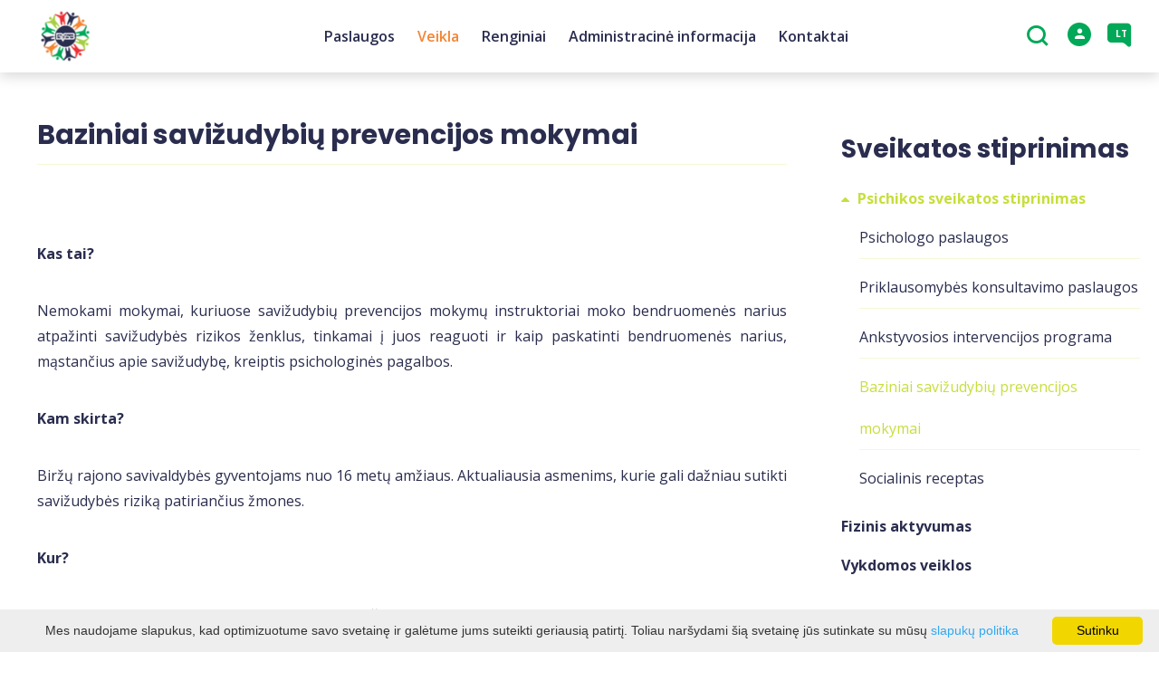

--- FILE ---
content_type: text/html; charset=UTF-8
request_url: https://www.birzuvsb.lt/baziniai-savizudybiu-prevencijos-mokymai/
body_size: 12596
content:
<!DOCTYPE HTML >
<html lang="lt">
<head>
    <meta http-equiv="content-type" content="text/html; charset=UTF-8"/>
    <meta name="viewport" content="width=device-width, initial-scale=1.0, user-scalable=0"/>
    <title>Baziniai savižudybių prevencijos mokymai</title>
    <meta property="og:title" content="Baziniai savižudybių prevencijos mokymai"/>
            <meta property="og:description" content="Kas tai?

Nemokami mokymai, kuriuose savižudybių prevencijos mokymų instruktoriai moko bendruomenės narius atpažinti savižudybės rizikos..."/>
        <meta name="description" content="Kas tai?

Nemokami mokymai, kuriuose savižudybių prevencijos mokymų instruktoriai moko bendruomenės narius atpažinti savižudybės rizikos..." />            <meta property="fb:app_id" content=""/>
        <meta property="og:type" content="article"/>
        <meta property="og:description" content="Kas tai?

Nemokami mokymai, kuriuose savižudybių prevencijos mokymų instruktoriai moko bendruomenės narius atpažinti savižudybės rizikos..."/>
        <meta property="og:url" content="https://www.birzuvsb.lt/baziniai-savizudybiu-prevencijos-mokymai/"/>
        
            <link rel="shortcut icon" type="image/png"
              href="https://www.birzuvsb.lt/data/settings/favicon/icon.png"/>
        <link rel="stylesheet" href="https://stackpath.bootstrapcdn.com/bootstrap/4.1.3/css/bootstrap.min.css"
          integrity="sha384-MCw98/SFnGE8fJT3GXwEOngsV7Zt27NXFoaoApmYm81iuXoPkFOJwJ8ERdknLPMO"
          crossorigin="anonymous">
            <link rel="stylesheet"
              href="https://www.birzuvsb.lt/templates/bebras/birzu/css/style.css?v=1769172543">
    
    <link rel="stylesheet" href="https://www.birzuvsb.lt/templates/css/msg.css">
<script src="https://www.birzuvsb.lt/templates/js/msg.js"></script>

    
            <script>
        var cookie_text = 'Mes naudojame slapukus, kad optimizuotume savo svetainę ir galėtume jums suteikti geriausią patirtį. Toliau naršydami šią svetainę jūs sutinkate su mūsų';
        var cookie_link_text = 'slapukų politika';
        var cookie_link = 'https://www.birzuvsb.lt/privatumas/';
        var cookie_close_text = 'Sutinku';
    </script>
    <script type="text/javascript" id="cookieinfo"
            src="https://www.birzuvsb.lt/templates/js/cookieinfo.js?v=1769172543">
    </script>

    
    <link rel="canonical" href="https://www.birzuvsb.lt/baziniai-savizudybiu-prevencijos-mokymai/"/>
    <link rel="alternate" href="https://www.birzuvsb.lt/baziniai-savizudybiu-prevencijos-mokymai/" hreflang="lt-lt"/>

    <script type="application/ld+json">
	    {
    "@context": "http://schema.org",
    "@type": "WebContent",
    "name": "Baziniai savižudybių prevencijos mokymai"
}
    </script>

<script type="application/ld+json">{"@context":"http://schema.org","@type":"BreadcrumbList","itemListElement":[{"@type":"ListItem","position":1,"name":"Veikla","item":"https://www.birzuvsb.lt/veikla/"},{"@type":"ListItem","position":2,"name":"Sveikatos stiprinimas","item":"https://www.birzuvsb.lt/sveikatos-stiprinimas-1/"},{"@type":"ListItem","position":3,"name":"Psichikos sveikatos stiprinimas","item":"https://www.birzuvsb.lt/psichologo-paslaugos/"},{"@type":"ListItem","position":4,"name":"Baziniai savi\u017eudybi\u0173 prevencijos mokymai","item":"https://www.birzuvsb.lt/baziniai-savizudybiu-prevencijos-mokymai/"}]}</script>
    <script type="text/javascript" src="https://www.birzuvsb.lt/templates/bebras/js/jquery-2.1.3.min.js"></script>
<script type="text/javascript" src="https://www.birzuvsb.lt/templates/bebras/js/jquery.mmenu.all.js" ></script>
<script src="https://www.birzuvsb.lt/templates/js/jquery/jquery.sumoselect.min.js"></script>
<script type="text/javascript" src="https://www.birzuvsb.lt/templates/bebras/js/lazysizes.min.js"></script>
<script type="text/javascript" src="https://www.birzuvsb.lt/templates/bebras/js/bootstrap.min.js"></script>
<script type="text/javascript" src="https://www.birzuvsb.lt/templates/bebras/js/jquery.sticky-kit.min.js"></script>
<script type="text/javascript" src="https://www.birzuvsb.lt/templates/bebras/js/swiper/swiper-bundle.min.js" ></script>
<script type="text/javascript" src="https://www.birzuvsb.lt/templates/bebras/js/jquery.magnific-popup.min.js"></script>
<script type="text/javascript" src="https://www.birzuvsb.lt/templates/bebras/js/collapse.js"></script>
<script src="https://www.birzuvsb.lt/templates/js/request.js"></script>
<script type="text/javascript" src="https://www.birzuvsb.lt/templates/js/loading.js"></script>
<script src="https://www.birzuvsb.lt/templates/bebras/js/user.js?v=1.1"></script>
<script src="https://www.birzuvsb.lt/templates/js/jquery/jquery-ui.min.js"></script>
<script type="text/javascript" src="https://www.birzuvsb.lt/templates/bebras/js/perfect-scrollbar.min.js"></script>


    <script type="text/javascript" src="https://www.birzuvsb.lt/templates/bebras/js/nouislider.min.js"></script>
        <script type="text/javascript" src="https://www.birzuvsb.lt/templates/bebras/js/popper.min.js"></script>
    <script type="text/javascript" src="https://cdnjs.cloudflare.com/ajax/libs/ekko-lightbox/5.3.0/ekko-lightbox.min.js"></script>
    <script type="text/javascript" src="https://www.birzuvsb.lt/templates/bebras/js/jquery.justifiedGallery.min.js"></script>
    <script type="text/javascript" src="https://www.birzuvsb.lt/templates/bebras/js/jquery.scrollLock.js"></script>
    <script src="https://www.birzuvsb.lt/templates/js/likedislike.js"></script>
    <script src="https://www.birzuvsb.lt/templates/js/List/List.js?v=1769172543"></script>
    <script src="https://www.birzuvsb.lt/templates/js/fullscreen.js"></script>
    <script src="https://www.birzuvsb.lt/templates/js/multiple_trips.js"></script>
    <script src="https://www.birzuvsb.lt/templates/fancybox-3.5.7/jquery.fancybox.min.js"></script>
    <script src="https://www.birzuvsb.lt/templates/swipebox/js/jquery.swipebox.js"></script>


<link href="https://www.birzuvsb.lt/templates/js/video-js/video-js.min.css" rel="stylesheet">
<script src="https://www.birzuvsb.lt/templates/js/video-js/video.min.js"></script>

</head>
<body class=" initial-load">
<!-- Google tag (gtag.js) -->
<script async src="https://www.googletagmanager.com/gtag/js?id=G-N176CYR63H"></script>
<script>
  window.dataLayer = window.dataLayer || [];
  function gtag(){dataLayer.push(arguments);}
  gtag('js', new Date());

  gtag('config', 'G-N176CYR63H');
</script>

<header class="header ">
    <div class="container">
        <a class="top-nav-mobile-toggle" href="#mobile-menu"><span class="bebras-icon-Menu"></span><span class="sr-only">Biržų VSB</span></a>
        <div class="logo clearfix">
            <a class="navbar-link" href="https://www.birzuvsb.lt/">
                                    <img src="https://www.birzuvsb.lt/data/settings/logo/birzuvsblogobaltas.png"
                                                            alt="Biržų VSB"
                                                />
                            </a>
        </div>
            <div class="mobile-menu" id="mobile-menu">
        <ul class="left-menu">
                                                <li>
                                                                                                            <span class=" ">Paslaugos</span>
                                                                                <ul>
                    <li>
                                                                                                                        <a href="https://www.birzuvsb.lt/paslaugos-1/" class="">
                                    Paslaugos
                                </a>
                                                                                </li>
        
                                <li>

                                    <a href="https://www.birzuvsb.lt/paslaugos-1/"                                        >
                        Privalomieji sveikatos mokymai
                    </a>
                                
            </li>
                                            <li>

                                    <a href="https://www.birzuvsb.lt/prevencines-programos/"                                        >
                        Nemokamos prevencinės programos
                    </a>
                                
            </li>
                        </ul>
                    </li>
                                                                <li>
                                                                                                            <span class="selected ">Veikla</span>
                                                                                <ul>
                    <li>
                                    <a href="https://www.birzuvsb.lt/veikla/"  class="">
                        Veikla
                    </a>
                            </li>
        
                                <li>

                                    <a href="https://www.birzuvsb.lt/vaiku-ir-jaunimo-sveikatos-prieziura/"                                        >
                        Vaikų ir jaunimo sveikatos priežiūra
                    </a>
                                
            </li>
                                            <li>

                                    <a href="https://www.birzuvsb.lt/sveikatos-stiprinimas-1/"                     class="selected"                    >
                        Sveikatos stiprinimas
                    </a>
                                
            </li>
                                            <li>

                                    <a href="https://www.birzuvsb.lt/stebesena-1/"                                        >
                        Stebėsena
                    </a>
                                
            </li>
                                            <li>

                                    <a href="https://www.birzuvsb.lt/sveikesnis-ir-saugesnis-jaunimo-gyvenimas/"                                        >
                        Sveikesnis ir saugesnis jaunimo gyvenimas
                    </a>
                                
            </li>
                                            <li>

                                    <a href="https://www.birzuvsb.lt/programos-projektai/"                                        >
                        Projektai
                    </a>
                                
            </li>
                                            <li>

                                    <a href="https://www.birzuvsb.lt/sveikatos-stiprinimas/"                                        >
                        Straipsniai
                    </a>
                                
            </li>
                        </ul>
                    </li>
                                                                <li>
                                                                                                            <span class=" ">Renginiai</span>
                                                                                <ul>
                    <li>
                                    <a href="https://www.birzuvsb.lt/renginiai/"  class="">
                        Renginiai
                    </a>
                            </li>
        
                                <li>

                                    <a href="https://www.birzuvsb.lt/galerija/"                                        >
                        Galerija
                    </a>
                                
            </li>
                        </ul>
                    </li>
                                                                <li>
                                                                                                            <span class=" ">Administracinė informacija</span>
                                                                                <ul>
                    <li>
                                    <a href="https://www.birzuvsb.lt/pagrindinis-puslapis/"  class="">
                        Administracinė informacija
                    </a>
                            </li>
        
                                <li>

                                    <a href="https://www.birzuvsb.lt/planavimo-dokumentai-1/"                                        >
                        Planavimo dokumentai
                    </a>
                                
            </li>
                                            <li>

                                    <a href="https://www.birzuvsb.lt/veiklos-dokumentai/"                                        >
                        Veiklos dokumentai
                    </a>
                                
            </li>
                                            <li>

                                    <a href="https://www.birzuvsb.lt/viesieji-pirkimai/"                                        >
                        Viešieji pirkimai
                    </a>
                                
            </li>
                                            <li>

                                    <a href="https://www.birzuvsb.lt/biudzeto-vykdymo-ataskaitu-rinkiniai/"                                        >
                        Biudžeto vykdymo ataskaitų rinkiniai
                    </a>
                                
            </li>
                                            <li>

                                    <a href="https://www.birzuvsb.lt/finansiniu-ataskaitu-rinkiniai/"                                        >
                        Finansinių ataskaitų rinkiniai
                    </a>
                                
            </li>
                                            <li>

                                    <a href="https://www.birzuvsb.lt/darbo-uzmokestis-1/"                                        >
                        Darbo užmokestis
                    </a>
                                
            </li>
                                            <li>

                                    <a href="https://www.birzuvsb.lt/darbo-pasiulymai/"                                        >
                        Darbo pasiūlymai
                    </a>
                                
            </li>
                                            <li>

                                    <a href="https://www.birzuvsb.lt/korupcijos-prevencija-1/"                                        >
                        Korupcijos prevencija
                    </a>
                                
            </li>
                                            <li>

                                    <a href="https://www.birzuvsb.lt/asmens-duomenu-apsauga/"                                        >
                        Asmens duomenų apsauga
                    </a>
                                
            </li>
                                            <li>

                                    <a href="https://www.birzuvsb.lt/tarnybiniai-lengvieji-automobiliai/"                                        >
                        Tarnybiniai lengvieji automobiliai
                    </a>
                                
            </li>
                                            <li>

                                    <a href="https://www.birzuvsb.lt/nuostatai-1/"                                        >
                        Vidaus dokumentai
                    </a>
                                
            </li>
                        </ul>
                    </li>
                                                                <li>
                                                                                                            <a href="https://www.birzuvsb.lt/kontaktai/"  class="" >
                                    Kontaktai
                                </a>
                                                                                                </li>
                                    </ul>
        <div class='mobile-language-switch' id="appendable-language-switch">
            <ul>
                                                        <li><a class='selected' href='https://www.birzuvsb.lt/baziniai-savizudybiu-prevencijos-mokymai/'>
                            <div class='language-img'><img src='https://www.birzuvsb.lt/templates/bebras/img/blank.gif'
                                                           class='flag flag-lt' alt="flag-icon Lietuvių"></div>
                            Lietuvių</a></li>
                                                        <li><a class='' href=''>
                            <div class='language-img'><img src='https://www.birzuvsb.lt/templates/bebras/img/blank.gif'
                                                           class='flag flag-en' alt="flag-icon Anglų"></div>
                            Anglų</a></li>
                            </ul>
        </div>
        <div class='mobile-account-block' id="menu-account-block">
    <ul class='mm-listview'>
        <li class='account-name'>
            <a class='selected'>
                <span>
                                            <span class="bebras-icon-avatar"></span>
                                    </span>
                 
            </a>
        </li>
                        <li>
            <a href="javascript:;" onclick ="return logout();"><span></span>Atsijungti</a>
        </li>
    </ul>
</div>
        <div class="close-mm"><span class="bebras-icon-close"></span></div>
    </div>
    <div class="menu-con">
        <nav id="my-menu" class="main-menu clearfix" >
            <ul class="left-menu">
                                                                                    <li tabindex="0" class="                                                            sub-menu-parent                                                         "
                        >
                                                                                                                                                                                    <a tabindex="-1" href="https://www.birzuvsb.lt/paslaugos-1/">
                                                Paslaugos
                                            </a>
                                                                                                                                        <div class="sub-menu-col-2 scroll">
        <div class="sub-menu-list">
                                                <div class="nav-column">
                        <a class="" href="https://www.birzuvsb.lt/paslaugos-1/" target="">                                                    <div class="sub-menu-img">
                                <img data-sizes="auto" class="image lazyload"
                                    src="[data-uri]"
                                    data-src="https://www.birzuvsb.lt/templates/images/no_photo/660x440.jpg"
                                    data-srcset="
                                                                            https://www.birzuvsb.lt/data/editable/submenu/hlk.jpg 205w,
                                                                                                                https://www.birzuvsb.lt/data/editable/mobile/hlk.jpg  800w
                                    "
                                     alt="Privalomieji sveikatos mokymai"
                                >
                            </div>
                                                <div class="sub-menu-title">
                                Privalomieji sveikatos mokymai
                        </div>
                        </a>                                            </div>
                                                                <div class="nav-column">
                        <a class="" href="https://www.birzuvsb.lt/prevencines-programos/" target="">                                                    <div class="sub-menu-img">
                                <img data-sizes="auto" class="image lazyload"
                                    src="[data-uri]"
                                    data-src="https://www.birzuvsb.lt/templates/images/no_photo/660x440.jpg"
                                    data-srcset="
                                                                            https://www.birzuvsb.lt/data/editable/submenu/9m1hww2jfv.jpg 205w,
                                                                                                                https://www.birzuvsb.lt/data/editable/mobile/9m1hww2jfv.jpg  800w
                                    "
                                     alt="Nemokamos prevencinės programos"
                                >
                            </div>
                                                <div class="sub-menu-title">
                                Nemokamos prevencinės programos
                        </div>
                        </a>                                            </div>
                                    </div>
    </div>

                        </li>
                                                                                                        <li tabindex="0" class="selected                                                             sub-menu-parent                                                         "
                        >
                                                            <a tabindex="-1" href="https://www.birzuvsb.lt/veikla/" >
                                    Veikla
                                </a>
                                                            <div class="sub-menu-col-6 scroll">
        <div class="sub-menu-list">
                                                <div class="nav-column">
                        <a class="" href="https://www.birzuvsb.lt/vaiku-ir-jaunimo-sveikatos-prieziura/" target="">                                                    <div class="sub-menu-img">
                                <img data-sizes="auto" class="image lazyload"
                                    src="[data-uri]"
                                    data-src="https://www.birzuvsb.lt/templates/images/no_photo/660x440.jpg"
                                    data-srcset="
                                                                            https://www.birzuvsb.lt/data/editable/submenu/ww.png 205w,
                                                                                                                https://www.birzuvsb.lt/data/editable/mobile/ww.png  800w
                                    "
                                     alt="Vaikų ir jaunimo sveikatos priežiūra"
                                >
                            </div>
                                                <div class="sub-menu-title">
                                Vaikų ir jaunimo sveikatos priežiūra
                        </div>
                        </a>                                            </div>
                                                                <div class="nav-column">
                        <a class="selected" href="https://www.birzuvsb.lt/sveikatos-stiprinimas-1/" target="">                                                    <div class="sub-menu-img">
                                <img data-sizes="auto" class="image lazyload"
                                    src="[data-uri]"
                                    data-src="https://www.birzuvsb.lt/templates/images/no_photo/660x440.jpg"
                                    data-srcset="
                                                                            https://www.birzuvsb.lt/data/editable/submenu/Sveikatos_stiprinimas.png 205w,
                                                                                                                https://www.birzuvsb.lt/data/editable/mobile/Sveikatos_stiprinimas.png  800w
                                    "
                                     alt="Sveikatos stiprinimas"
                                >
                            </div>
                                                <div class="sub-menu-title">
                                Sveikatos stiprinimas
                        </div>
                        </a>                                            </div>
                                                                <div class="nav-column">
                        <a class="" href="https://www.birzuvsb.lt/stebesena-1/" target="">                                                    <div class="sub-menu-img">
                                <img data-sizes="auto" class="image lazyload"
                                    src="[data-uri]"
                                    data-src="https://www.birzuvsb.lt/templates/images/no_photo/660x440.jpg"
                                    data-srcset="
                                                                            https://www.birzuvsb.lt/data/editable/submenu/World_Aids_Day_Instagram_Post__kopija_(2).png 205w,
                                                                                                                https://www.birzuvsb.lt/data/editable/mobile/World_Aids_Day_Instagram_Post__kopija_(2).png  800w
                                    "
                                     alt="Stebėsena"
                                >
                            </div>
                                                <div class="sub-menu-title">
                                Stebėsena
                        </div>
                        </a>                                            </div>
                                                                <div class="nav-column">
                        <a class="" href="https://www.birzuvsb.lt/sveikesnis-ir-saugesnis-jaunimo-gyvenimas/" target="">                                                    <div class="sub-menu-img">
                                <img data-sizes="auto" class="image lazyload"
                                    src="[data-uri]"
                                    data-src="https://www.birzuvsb.lt/templates/images/no_photo/660x440.jpg"
                                    data-srcset="
                                                                            https://www.birzuvsb.lt/data/editable/submenu/you_fill_my_life_with_color!.png 205w,
                                                                                                                https://www.birzuvsb.lt/data/editable/mobile/you_fill_my_life_with_color!.png  800w
                                    "
                                     alt="Sveikesnis ir saugesnis jaunimo gyvenimas"
                                >
                            </div>
                                                <div class="sub-menu-title">
                                Sveikesnis ir saugesnis jaunimo gyvenimas
                        </div>
                        </a>                                            </div>
                                                                <div class="nav-column">
                        <a class="" href="https://www.birzuvsb.lt/programos-projektai/" target="">                                                    <div class="sub-menu-img">
                                <img data-sizes="auto" class="image lazyload"
                                    src="[data-uri]"
                                    data-src="https://www.birzuvsb.lt/templates/images/no_photo/660x440.jpg"
                                    data-srcset="
                                                                            https://www.birzuvsb.lt/data/editable/submenu/project.png 205w,
                                                                                                                https://www.birzuvsb.lt/data/editable/mobile/project.png  800w
                                    "
                                     alt="Projektai"
                                >
                            </div>
                                                <div class="sub-menu-title">
                                Projektai
                        </div>
                        </a>                                            </div>
                                                                <div class="nav-column">
                        <a class="" href="https://www.birzuvsb.lt/sveikatos-stiprinimas/" target="">                                                    <div class="sub-menu-img">
                                <img data-sizes="auto" class="image lazyload"
                                    src="[data-uri]"
                                    data-src="https://www.birzuvsb.lt/templates/images/no_photo/660x440.jpg"
                                    data-srcset="
                                                                            https://www.birzuvsb.lt/data/editable/submenu/275_ake0260_jj_1600x1071.jpg 205w,
                                                                                                                https://www.birzuvsb.lt/data/editable/mobile/275_ake0260_jj_1600x1071.jpg  800w
                                    "
                                     alt="Straipsniai"
                                >
                            </div>
                                                <div class="sub-menu-title">
                                Straipsniai
                        </div>
                        </a>                                            </div>
                                    </div>
    </div>

                        </li>
                                                                                                        <li tabindex="0" class="                                                            sub-menu-parent                                                         submenu-standart"
                        >
                                                            <a tabindex="-1" href="https://www.birzuvsb.lt/renginiai/" >
                                    Renginiai
                                </a>
                                                            <div class="scroll">
        <div class="sub-menu-list">
                                                <div class="nav-column">
                        <a class="" href="https://www.birzuvsb.lt/galerija/" target="">                                                        <div class="sub-menu-title">
                                Galerija
                            </div>
                            </a>                                            </div>
                                    </div>
    </div>

                        </li>
                                                                                                        <li tabindex="0" class="                                                            sub-menu-parent                                                         "
                        >
                                                            <a tabindex="-1" href="https://www.birzuvsb.lt/pagrindinis-puslapis/" >
                                    Administracinė informacija
                                </a>
                                                            <div class="scroll">
        <div class="sub-menu-list">
                                                <div class="nav-column">
                        <a class="" href="https://www.birzuvsb.lt/planavimo-dokumentai-1/" target="">                                                        <div class="sub-menu-title">
                                Planavimo dokumentai
                            </div>
                            </a>                                            </div>
                                                                <div class="nav-column">
                        <a class="" href="https://www.birzuvsb.lt/veiklos-dokumentai/" target="">                                                        <div class="sub-menu-title">
                                Veiklos dokumentai
                            </div>
                            </a>                                            </div>
                                                                <div class="nav-column">
                        <a class="" href="https://www.birzuvsb.lt/viesieji-pirkimai/" target="">                                                        <div class="sub-menu-title">
                                Viešieji pirkimai
                            </div>
                            </a>                                            </div>
                                                                <div class="nav-column">
                        <a class="" href="https://www.birzuvsb.lt/biudzeto-vykdymo-ataskaitu-rinkiniai/" target="">                                                        <div class="sub-menu-title">
                                Biudžeto vykdymo ataskaitų rinkiniai
                            </div>
                            </a>                                            </div>
                                                                <div class="nav-column">
                        <a class="" href="https://www.birzuvsb.lt/finansiniu-ataskaitu-rinkiniai/" target="">                                                        <div class="sub-menu-title">
                                Finansinių ataskaitų rinkiniai
                            </div>
                            </a>                                            </div>
                                                                <div class="nav-column">
                        <a class="" href="https://www.birzuvsb.lt/darbo-uzmokestis-1/" target="">                                                        <div class="sub-menu-title">
                                Darbo užmokestis
                            </div>
                            </a>                                            </div>
                                                                <div class="nav-column">
                        <a class="" href="https://www.birzuvsb.lt/darbo-pasiulymai/" target="">                                                        <div class="sub-menu-title">
                                Darbo pasiūlymai
                            </div>
                            </a>                                            </div>
                                                                <div class="nav-column">
                        <a class="" href="https://www.birzuvsb.lt/korupcijos-prevencija-1/" target="">                                                        <div class="sub-menu-title">
                                Korupcijos prevencija
                            </div>
                            </a>                                            </div>
                                                                <div class="nav-column">
                        <a class="" href="https://www.birzuvsb.lt/asmens-duomenu-apsauga/" target="">                                                        <div class="sub-menu-title">
                                Asmens duomenų apsauga
                            </div>
                            </a>                                            </div>
                                                                <div class="nav-column">
                        <a class="" href="https://www.birzuvsb.lt/tarnybiniai-lengvieji-automobiliai/" target="">                                                        <div class="sub-menu-title">
                                Tarnybiniai lengvieji automobiliai
                            </div>
                            </a>                                            </div>
                                                                <div class="nav-column">
                        <a class="" href="https://www.birzuvsb.lt/nuostatai-1/" target="">                                                        <div class="sub-menu-title">
                                Vidaus dokumentai
                            </div>
                            </a>                                            </div>
                                    </div>
    </div>

                        </li>
                                                                                                        <li tabindex="0" class="                                                             submenu-standart                                                         "
                        >
                                                            <a tabindex="-1" href="https://www.birzuvsb.lt/kontaktai/" >
                                    Kontaktai
                                </a>
                                                        
                        </li>
                                                </ul>

            <ul class="right-menu">
                
                                <li class="search-block" id="search-block">
                    <a href="javascript:;" class="bebras-icon-search2" aria-label="Paieška"></a>

<div id="cd-search" class="cd-search search-input" onsubmit="searchSolr()">
    <div class="close-search"></div>
    <form action="https://www.birzuvsb.lt/search-search/" method="get">
        <input id="searchfield" type="search" name="q" autocomplete="off" class="search-place" placeholder="Paieška">
        <label for="searchfield" class="sr-only">Paieška</label>
    </form>
    <div class="row" id="result-cont"></div>
</div>
                </li>
                                
                <li class="account" id="account-block">
    <a href="#login-pop" class="login-pop">
                    <span class="no-login bebras-icon-avatar"><span class="sr-only"> Prisijungti</span></span>
            </a>
                <div id="login-pop" class="white-popup-block mfp-hide">
        <div class="login-block">
            <button title="Close (Esc)" type="button" class="mfp-close">×</button>
            <h3>Prisijungimas / registracija</h3>
            <div class="login-block-container">
                <div class="form-zone login">
                    <h3>Esama paskyra</h3>
                    <form action="" id="ajaxLogin" method="post" target="_self" _lpchecked="1">
                        <div>
                            <label for="login_name">El. paštas</label>
                            <input id="login_name" class="comment-input" type="text" name="login_form[email]" value=""
                                   autocomplete="off">
                        </div>
                        <div class="">
                            <label for="login-pass">Slaptažodis</label>
                            <input id="login-pass" class="comment-input" type="password" name="login_form[password]"
                                   autocomplete="off">
                        </div>
                                                <div id="log-errors">

                        </div>
                        <div class="btn-area">
                            <a href="javascript:;" onclick ="$('#ajaxLogin').submit();" class="btn dark">Prisijungti</a>
                            <a id="reminder_" class="btn" href="javascript:;">Pamiršau</a>
                            <a class="register btn dark show-reg-block" href="javascript:;">Registruotis</a>
                        </div>
                    </form>
                </div>
                <div class="members-cont">
                    <h3>Prisijungimas su soc. paskyra</h3>
                    <div class="social-login-content">

                                                                                                                            <div class="privacy-policy-login">Registruodamiesi jūs sutinkate su mūsų <a target="_blank" href="https://www.birzuvsb.lt/privatumas/">Privatumo politika</a></div>
                                            </div>
                </div>
            </div>
        </div>
        <div class="reg-block">
            <button title="Close (Esc)" type="button" class="mfp-close">×</button>
            <a class="btn back-login"></a>
            <h3>Registracija</h3>
            <div class="members-cont">
                <div class="form-zone">
                    <form action="" id="ajaxRegister" method="post" target="_self" _lpchecked="1">
                        <input id="e_input3" name="e" value="save" type="hidden">
                        <div class="reg-input-area">
                            <div>
                                <div class="">
                                    <label for="reg-name">Vardas</label>
                                    <input id="reg-name" class="comment-input" type="text" name="register_form[first_name]" value=""
                                           autocomplete="off">
                                </div>
                                <div class="">
                                    <label for="reg-lastname">Pavardė</label>
                                    <input id="reg-lastname" class="comment-input" type="text" name="register_form[last_name]" value=""
                                           autocomplete="off">
                                </div>
                                <div class="">
                                    <label for="reg-email">El. paštas</label>
                                    <input id="reg-email" class="comment-input" type="text" name="register_form[email]" value=""
                                           autocomplete="off">
                                </div>
                            </div>
                            <div>
                                <div class="">
                                    <label for="reg-pass">Slaptažodis</label>
                                    <input id="reg-pass" class="comment-input" type="password" name="register_form[password]"
                                           autocomplete="off">
                                </div>
                                <div class="">
                                    <label for="reg-pass2">Pakartoti slaptažodį</label>
                                    <input id="reg-pass2" class="comment-input" type="password" name="register_form[password2]"
                                           autocomplete="off">
                                </div>
                            </div>
                        </div>
                                                <div class="privat-rules">
                            Registruodamiesi jūs sutinkate su mūsų <a target="_blank" href="https://www.birzuvsb.lt/privatumas/">Privatumo politika</a>
                        </div>
                                                <a href="javascript:;" onclick ="$('#ajaxRegister').submit();" class="register btn">Registruotis</a>
                        <div id="reg-errors">
                        </div>
                    </form>
                </div>
            </div>
        </div>
        <div class="form-zone pass-reminder">
            <button title="Close (Esc)" type="button" class="mfp-close">×</button>
            <a class="btn back-login"></a>
            <h3>Slaptažodžio priminimas</h3>
            <form action="" id="ajaxReminder" method="post" target="_self" _lpchecked="1">
                <input id="e_input2" name="e" value="save" type="hidden">

                <div class="">
                    <label for="remind_email">El. paštas</label>
                    <input id="remind_email" class="comment-input" type="text" name="f[email]" value=""
                           autocomplete="off">
                </div>

                <div class="btn-area">
                    <a href="javascript:;" onclick ="$('#ajaxReminder').submit();" id="reminder_" class="btn">Priminti</a>
                </div>
                <div id="remind-errors">
                </div>
            </form>
        </div>
    </div>


<script type="text/javascript">
    var reminder_errors = $('#remind-errors');
    $('#ajaxReminder').submit(function ()
    {
        var form = $(this).serialize();

        startLoading();
        reminder_errors.html('');
        $.ajax({
            url: "https://www.birzuvsb.lt/?module=members&action=psw_recovery",
            data: form,
            type: "POST",
            dataType: 'json',
            success: function (result)
            {
                stopLoading();
                if (result.message)
                reminder_errors.append('<div class="space-bracket red"><span>' + result.message + '</span></div>');
            }
        });

        return false;
    });

    var login_errors = $('#log-errors');
    $('#ajaxLogin').submit(function ()
    {
        var form = $(this).serialize();

        startLoading();
        login_errors.html('');
        $.ajax({
            url: "https://www.birzuvsb.lt/?module=members&action=login",
            data: form,
            type: "POST",
            dataType: 'json',
            success: function (result)
            {
                stopLoading();
                if (result.errors)
                {
                    $.each(result.errors, function (i, val)
                    {
                        login_errors.append('<div class="space-bracket red"><span>' + val + '</span></div>');
                    });
                }
                else
                {
                    var magnificPopup = $.magnificPopup.instance;
                    magnificPopup.close();
                    afterLogin();
                }
            }
        });

        return false;
    });

    var register_errors = $('#reg-errors');
    $('#ajaxRegister').submit(function ()
    {
        startLoading();
        var form = $(this).serialize();
        register_errors.html('');
        $.ajax({
            url: "https://www.birzuvsb.lt/?module=members&action=register",
            data: form,
            type: "POST",
            dataType: 'json',
            success: function (result)
            {
                stopLoading();
                if (result.errors)
                {
                    $.each(result.errors, function (i, val)
                    {
                        register_errors.append('<div class="space-bracket red"><span>' + val + '</span></div>');
                        return false;
                    });
                }
                else
                {
                    var success_text = "Registracija sėkminga";
                    var email_text = "El. paštu išsiuntėme aktyvacijos nuorodą";
                    register_errors.append('<div class="space-bracket red"><span>' + success_text + '</span></div>');
                    register_errors.append('<div class="space-bracket red"><span>' + email_text + '</span></div>');
                }
            }
        });

        return false;
    });

    $(function ()
    {
        $('.login-pop').magnificPopup({
            type: 'inline',
            preloader: false,
            focus: '#username',
            modal: true
        });

        $(".show-reg-block").on('click', function() {
            $(".login-block").slideUp();
            $(".reg-block").slideDown();
        });

        $(".back-login").on('click', function() {
            $(".login-block").slideDown();
            $(".reg-block, .form-zone.pass-reminder").slideUp();
        });

        $("#reminder_").on("click", function(){
            $(".login-block").slideUp();
            $(".form-zone.pass-reminder").slideDown();
        });
    });
</script>

    </li>

                <li class="sub-menu-parent language-switch mobile-language-switch d-none">
                                                                                                <a class="kalba">
                                <span>Kalba</span>
                            </a>
                                                                                                                                     <ul class="sub-menu">
                        <div>
                            
                                                                                                                                                                                                                                                                                                                                                
                                                                <li class="selected-language">
                                    <a href="//baziniai-savizudybiu-prevencijos-mokymai/">
                                        <span class="mobile"><span><img src="https://www.birzuvsb.lt/templates/bebras/img/blank.gif" class="flag flag-lt" alt="flag-icon Lietuvių"></span> Lietuvių</span>
                                    </a>
                                </li>

                            
                                                                                                                                                                                                                                                                                                                                                
                                                                <li>
                                    <a href="/en">
                                        <span class="mobile"><span><img src="https://www.birzuvsb.lt/templates/bebras/img/blank.gif" class="flag flag-en" alt="flag-icon Anglų"></span> Anglų</span>
                                    </a>
                                </li>

                                                    </div>
                    </ul>
                </li>

                <li class="sub-menu-parent language-switch">
                                                                                                <a href="">
                                <span>LT</span>
                            </a>
                                                                                                                
                    <ul>
                        
                                                                                                                
                                                                                                                                                                                                                                                                                                                                        <li class="active">
                                <a href="//baziniai-savizudybiu-prevencijos-mokymai/">
                                    <div>
                                        <img src="https://www.birzuvsb.lt/templates/bebras/img/blank.gif"
                                             class="flag flag-lt"
                                             alt="flag-icon Lietuvių">
                                    </div>
                                    Lietuvių
                                </a>
                            </li>
                        
                                                                                                                                                                                                                                                                                                
                                                        <li >
                                <a href="/en">
                                    <div>
                                        <img src="https://www.birzuvsb.lt/templates/bebras/img/blank.gif"
                                             class="flag flag-en"
                                             alt="flag-icon Anglų">
                                    </div>
                                    Anglų
                                </a>
                            </li>
                                            </ul>
                </li>
                            </ul>

            <div class="menu-bg"></div>

            <div class="mob-menu" style="float: right;">
                <div class="mobile-search-block"> <a class="bebras-icon-search2" id="mobile-search-trigger"></a>

<div id="cd-search" class="cd-search search-input" onsubmit="searchSolr()">
    <div class="close-search"></div>
    <form action="https://www.birzuvsb.lt/search-search/" method="get">
        <input id="searchfield-mobile" type="search" name="q" autocomplete="off" class="search-place" placeholder="Paieška">
        <label for="searchfield-mobile" class="sr-only">Paieška</label>
    </form>
    <div class="row" id="result-cont-mobile"></div>
</div>
</div>
                                                            </div>
        </nav>
    </div>
    <script type="text/javascript">
    $(".search-input input").keyup(function(e) {
        if (e.keyCode === 27) {
            $(".search-block > a").removeClass('selected');
            $('.search-block').removeClass('show-search');
        }
    });

    if($( window ).width() >= 1160) {
        searchfield = $('#searchfield');
    } else {
        searchfield = $('#searchfield-mobile');
    }

    let searchTimeout;
    let current;
    $(window).load(function(){
        searchfield.keyup(function(e){
            if (e.which !== 40 && e.which !== 38) { // down
                clearTimeout(searchTimeout);
                searchTimeout = setTimeout(searchSolr, 300);
            } else {
                walkSuggestions(e.which)
            }
        });
    });

    let typedValue = "";

    function searchSolr(){
        if(searchfield.val().length == 0){
            $('#result-cont').html('');
            $('.cd-search').removeClass('is-visible');
            $('header.small-header').removeClass('mob-search-active');
            return;
        }

        request('searchSuggestions', {
            type: 'POST',
            url: 'https://www.birzuvsb.lt/?module=search&action=suggestions&lang_code=1',
            data : {
                ajax : 1,
                index: 1,
                query : searchfield.val()
            },
            success: function(result){
                if($( window ).width() >= 1160) {
                    $('#result-cont').html(result);
                    current = null;
                    typedValue = searchfield.val();
                } else {
                    $('#result-cont-mobile').html(result);
                }
            }
        });
    }


    $('.search-block > a').on('click', function(event){
        if ($('#searchfield').val() &&  $('.cd-search').hasClass('is-visible')) {
            $('#searchfield').parent().submit();
        }
        toggleSearch();
        if (!$('#searchfield').is(":empty")) {

        }
    });


    $('.close-search').on('click', function(event){
        event.preventDefault();
        toggleSearch("close");
    });


    jQuery(document).on('keyup',function(evt) {
        if (evt.keyCode == 27) {
            event.preventDefault();
            toggleSearch("close");
        }
    });


    function toggleSearch(type) {
        searchSolr();
        if(type=="close") {
            $('header.small-header').removeClass('mob-search-active');
            $('.search-block').removeClass('show-search');
            $('.cd-search').removeClass('is-visible');
            $(".search-block").removeClass('selected');
            $('body').removeClass('stop-scrolling');
            $('.menu-bg').removeClass('active-menu-bg');
        } else {
            //toggle search visibility
            $('header.small-header').toggleClass('mob-search-active');
            $('body').toggleClass('stop-scrolling');
            $('.search-block').toggleClass('show-search');
            $('.cd-search').toggleClass('is-visible');
            $('.search-block').toggleClass('selected');
            $('.menu-bg').toggleClass('active-menu-bg');
            var input = document.getElementById('searchfield');
            input.focus();
            input.select();
            if($(window).width() > 1190 && $('.cd-search').hasClass('is-visible')) $('.cd-search').find('input[type="search"]').focus();
        }
    }

    $(document).mouseup(function(e)
    {
        var container = $(".cd-search");

        // if the target of the click isn't the container nor a descendant of the container
        if (!container.is(e.target) && container.has(e.target).length === 0)
        {
            toggleSearch("close");
        }
    });

    //mobile

    $('#mobile-search-trigger').on('click', function(event){
        event.preventDefault();
        toggleSearch();
    });

    $( document ).ready(function() {
       $('.hp-search .search-place').keydown(function(e) {
           var code = e.key;
           var value = $(this).val();
           if(code === "Enter") {
               e.preventDefault();
           }
           if( $(".mobile-search-block").css('display') == 'none') {
               $('.search-block > a').trigger( "click" );
               $('#searchfield').val(value);
           } else {
               $('#mobile-search-trigger').trigger( "click" );
               $('#searchfield-mobile').val(value);
               $('#searchfield-mobile').focus();
           }
           this.value = '';
       })
    });

    function goNext(){
        if (current){
            if(current.next().length !== 0) {
                let next = current.next();
                let previous = current;
                change(previous, next);
            }
        } else {
            current = $('.suggestion-item').first();
            change(null, current);
        }
    }

    function goPrevious(){
        if (current){
            if(current.prev().length !== 0) {
                let next = current.prev();
                let previous = current;
                change(previous, next);
            } else{
                change(current, null)
            }
        } else {
            current = $('.suggestion-item').last();
            change(null, current);
        }
    }

    function change(previous, next) {
        if (previous)
            previous.css('background-color', '#fff');
        if (next){
            current = next;
            next.css("background-color", "#efefef");
            let text = $('a', next).text();
            searchfield.val(text)
        } else {
            searchfield.val(typedValue)
        }
    }
    
    function walkSuggestions(key) {

        if (key === 40) { // down
            goNext();
        } else if (key === 38) { // up
            goPrevious();
        }
    }

</script>


    </div>
</header>

<div class="wrap-content">
    <div class="wrap view editable-paragraphs">
    <div class="container paragraphs">

        

                <div class="object-details">
            <h1>Baziniai savižudybių prevencijos mokymai</h1>


            <div class="content-list">

                <div class="content">
                    
                    <div class="small-100 columns paragraphs">

                        <div class="paragraphs">
                                                        
                                                                    <div class="paragraph">
                                                                                    <p><strong><span style="font-size:16px">Kas tai?</span></strong></p>

<p style="text-align:justify"><span style="font-size:16px">Nemokami mokymai, kuriuose savižudybių prevencijos mokymų instruktoriai moko bendruomenės narius atpažinti savižudybės rizikos ženklus, tinkamai į juos reaguoti ir kaip paskatinti bendruomenės narius, mąstančius apie savižudybę, kreiptis psichologinės pagalbos.</span></p>

<p><strong><span style="font-size:16px">Kam skirta?</span></strong></p>

<p style="text-align:justify"><span style="font-size:16px">Biržų rajono savivaldybės gyventojams nuo 16 metų amžiaus. Aktualiausia asmenims, kurie gali dažniau sutikti savižudybės riziką patiriančius žmones.</span></p>

<p><strong><span style="font-size:16px">Kur?</span></strong></p>

<p><span style="font-size:16px">Mokymai gali vykti mūsų salėje (Vytauto g. 32, Biržai)&nbsp;arba kitos&nbsp;organizacijos auditorijoje.</span></p>

<p><strong><span style="font-size:16px">Kada?</span></strong></p>

<p><span style="font-size:16px">Mokymai organizuojami sutartu laiku.</span></p>

<p>&nbsp;</p>

<p><strong><span style="font-size:16px">Artimiausios mokymų datos 2024 m.:</span></strong></p>

<p><strong><span style="font-size:16px"><img alt="" height="857" src="https://www.birzuvsb.lt/data/ckfinder/files/Bazini%C5%B3(2).jpg" width="606" /></span></strong></p>

<p>&nbsp;</p>

                                                                            </div>
                                                                                    </div>
                                            </div>
                </div>
            </div>
        </div>
    </div>
    <div class="sidebar ">
        
    
        <div class="sidebar-menu-cont">
                            <a href="https://www.birzuvsb.lt/sveikatos-stiprinimas-1/" ><h3>Sveikatos stiprinimas</h3></a>
            
            <ul class="sidebar-menu">
                                                                                                                                                                                                                                                                                                                                                                                                                                                                                                                                                                                                                                                                                                                                    <li class="sub-menu-parent selected">

                            <a href="https://www.birzuvsb.lt/psichologo-paslaugos/" >                                                                                                            <i class="fa fa-caret-up rotate-icon" aria-hidden="true" style="margin-right: 5px;"></i>
                                                                                                    Psichikos sveikatos stiprinimas
                            </a>
                                                            <ul class="sub-menu">
                                    <div>
                                                                                                                                    <li class="">
                                                    <a href="https://www.birzuvsb.lt/psichologo-paslaugos/" >Psichologo paslaugos</a>                                                </li>
                                                                                                                                                                                <li class="">
                                                    <a href="https://www.birzuvsb.lt/priklausomybes-konsultavimo-paslaugos-1/" >Priklausomybės konsultavimo paslaugos</a>                                                </li>
                                                                                                                                                                                <li class="">
                                                    <a href="https://www.birzuvsb.lt/ankstyvosios-intervencijos-programa/" >Ankstyvosios intervencijos programa</a>                                                </li>
                                                                                                                                                                                <li class="selected">
                                                    <a href="https://www.birzuvsb.lt/baziniai-savizudybiu-prevencijos-mokymai/" >Baziniai savižudybių prevencijos mokymai</a>                                                </li>
                                                                                                                                                                                <li class="">
                                                    <a href="https://www.birzuvsb.lt/socialinis-receptas/" >Socialinis receptas</a>                                                </li>
                                                                                                                        </div>
                                </ul>
                                                    </li>
                                                                                                    <li class=" ">

                            <a href="https://www.birzuvsb.lt/fizinis-aktyvumas-traumu-prevencija/" >                                                                Fizinis aktyvumas
                            </a>
                                                            <ul class="sub-menu">
                                    <div>
                                                                            </div>
                                </ul>
                                                    </li>
                                                                                                    <li class=" ">

                            <a href="https://www.birzuvsb.lt/vykdomos-veiklos/" >                                                                Vykdomos veiklos
                            </a>
                                                            <ul class="sub-menu">
                                    <div>
                                                                            </div>
                                </ul>
                                                    </li>
                                                </ul>
        </div>
    
    </div>
</div>
<script type="text/javascript">
    $(document).ready(function (){
        var window_width = jQuery( window ).width();

        if (window_width < 768) {
          jQuery(".sidebar").trigger("sticky_kit:detach");
        } else {
          make_sticky();
        }

        jQuery( window ).resize(function() {

          window_width = jQuery( window ).width();

          if (window_width < 768) {
            jQuery(".sidebar").trigger("sticky_kit:detach");
          } else {
            make_sticky();
          }

        });

        function make_sticky() {
            //Not working. 2021-06-23
          //jQuery(".sidebar > div").stick_in_parent({
            // parent: '.sidebar',
           // offset_top: 80,
          //});
        } 
    });  
</script>  
</div>
<div class="footerdiv">
    <div><link rel="stylesheet" href="https://www.birzuvsb.lt/templates/css/cookieconsentV2.min.css">

<div role="dialog" aria-live="polite" aria-label="cookieconsent" aria-describedby="cookieconsent:desc" class="cc-window cc-banner cc-type-info cc-theme-block cc-bottom " style="display: none;">
    <!--googleoff: all-->
    <span id="cookieconsent:desc" class="cc-message">
				Naršyklės rekomendacija <a class="cc-link" target="_blank" href="https://www.microsoft.com/en-us/windows/microsoft-edge">Microsoft Edge</a>
			</span>
    <div class="cc-compliance">
        <a aria-label="dismiss cookie message" role="button" tabindex="0" class="cc-btn cc-dismiss">Supratau</a>
    </div>
    <!--googleon: all-->
</div>

<script>

    function GetIEVersion() {
        var sAgent = window.navigator.userAgent;
        var Idx = sAgent.indexOf("MSIE");

        // If IE, return version number.
        if (Idx > 0)
            return parseInt(sAgent.substring(Idx+ 5, sAgent.indexOf(".", Idx)));

        // If IE 11 then look for Updated user agent string.
        else if (!!navigator.userAgent.match(/Trident\/7\./))
            return 11;

        else
            return 0; //It is not IE
    }

    function setCookie(name,value,days) {
        var expires = "";
        if (days) {
            var date = new Date();
            date.setTime(date.getTime() + (days*24*60*60*1000));
            expires = "; expires=" + date.toUTCString();
        }
        document.cookie = name + "=" + (value || "")  + expires + "; path=/";
    }
    function getCookie(name) {
        var nameEQ = name + "=";
        var ca = document.cookie.split(';');
        for(var i=0;i < ca.length;i++) {
            var c = ca[i];
            while (c.charAt(0)==' ') c = c.substring(1,c.length);
            if (c.indexOf(nameEQ) == 0) return c.substring(nameEQ.length,c.length);
        }
        return null;
    }
    function eraseCookie(name) {
        document.cookie = name+'=; Max-Age=-99999999;';
    }

    var x = getCookie('explorer');

    if (GetIEVersion() > 0 && x != 1){
        console.log('show');
        $('.cc-window').show();
        setCookie('explorer','0',1);
    }

    $('.cc-dismiss').on('click', function() {
        $('.cc-window').hide();
        setCookie('explorer','1',1);
    });

</script></div>
</div>

    <footer id="footer">
        <div class="footer-widget-area clearfix">
            <div class="footer-widget-area-left">
                            <div class="subscribe-widget">
    <!-- @TODO paimta is birstono forma -->
    <form id="newsForm53" class="newsletter-input">
        <h3>Prenumeruokite mūsų naujienlaiškį</h3>
        <div class="subscribe-category-list">
            Gaukite naujausius apgyvendinimo, maitinimo bei pramogų pasiūlymus tiesiai į savo el. paštą
        </div>

        <div class="email email-53 large-40 columns">
            <div class="email-input-border">
                <input id="e_input" type="hidden" name="e"/>
                <input type="hidden" name="f[list_id]" value="0" />
                <input type="hidden" name="f[custom]" value="0" />
                <input type="hidden" name="f[action]" value="newsletter" />
                <label for="email_input53" class="sr-only">El.pašto adresas</label>
                <input type="text" id="email_input53" name="f[email]" placeholder="El.pašto adresas" autocomplete="off" />
            </div>
        </div>
        <div class="newsletter_submit  large-30 columns" >
            
            <button class="news_button button_id53" >Registruotis</button>
            
        </div><span class="suc_msg" style="display:none">Prenumerata sėkminga</span>
        <label class="err_msg" style="display:none">Neteisingas el. paštas</label>
    </form>

    <script>
                $('.news_button.button_id53').click(function(e){
            if($(this).hasClass('active')){
                var url = 'https://www.birzuvsb.lt/index.php?module=elements&action=mailchimp';
                var val = $('#email_input53').val();
                var list_id = 'b274f37f8f';

                $('.err_msg').hide();
                e.preventDefault();
                if(isEmail($('#email_input53').val())){
                    $.ajax({
                        type: "POST",
                        url: url,
                        data: {
                            email: val,
                            list_id: list_id
                        },
                        dataType:'json',
                        success:function(data){
                            if(data.msg){
                                $('.err_msg').html(data.msg).show();
                            }
                            if(data.success){
                                $('#newsletter_cat_list53').hide();
                                $('.news_button.button_id53').hide();
                                $('#email_input53').hide();
                                $('.email-input-border').hide();
                            }
                        }
                    });
                }
            }
            else{
                $('.newsletter-input div.email.email-53').slideDown();
                $(this).addClass('active');
                return false;
            }
        });
                function isEmail(email) {
            var atpos = email.indexOf("@");
            var dotpos = email.lastIndexOf(".");
            if (atpos<1 || dotpos<atpos+2 || dotpos+2>=email.length) {
                return false;
            }
            return true;
        }
    </script>
</div>
    
            </div>

            <div class="footer-widget-area-right">
                                    <div class="contact-widget">
                        <div>
                                                            <span>(8 450) 31007, 59160</span>
                                                                                        <span><a href="/cdn-cgi/l/email-protection#a7c5ced5ddd2d4d1c2ceccc6d3c6e7c0cac6cecb89c4c8ca"><span class="__cf_email__" data-cfemail="97f5fee5ede2e4e1f2fefcf6e3f6d7f0faf6fefbb9f4f8fa">[email&#160;protected]</span></a></span>
                                                                                        <span>Vytauto g 32,LT-41140</span>
                                                                                        <span>Biržų VSB</span>
                                                                                        <span><a href="/cdn-cgi/l/email-protection#e7858e959d929491828e8c869386a7808a868e8bc984888a">Parašykite mums</a></span>
                                                    </div>
                    </div>
                                            <div class="text-widget
		"
	>
	<div>
		<p><strong>&nbsp; &nbsp; &nbsp;Darbo laikas:</strong></p>

<p><strong>&nbsp; &nbsp; &nbsp;Pr. - K.&nbsp; &nbsp; &nbsp;8.00 - 17.00<br />
&nbsp; &nbsp; &nbsp;(pietų pertrauka 12.00 - 12.45)&nbsp;</strong></p>

<p><strong>&nbsp; &nbsp; &nbsp;P.&nbsp; &nbsp; &nbsp; &nbsp; &nbsp; &nbsp; &nbsp;8.00 - 13.00<br />
&nbsp; &nbsp; &nbsp;(be pietų pertraukos)</strong></p>

<p><strong>&nbsp; &nbsp; &nbsp;&Scaron;. - S.&nbsp; &nbsp; &nbsp; &nbsp;Nedirbame&nbsp;</strong></p>

	</div>
</div>
    
            </div>
        </div>

        <div class="footer-bottom">
            <div class="footer-bottom-left-block">
                
            </div>
            <div class="footer-bottom-right-block">
                            <div class="social-widget ">
	<div class="icons">
					<a href="https://www.facebook.com/profile.php?id=100064467711321" target="_blank" class="bebras-icon-fb"><span class="sr-only">Facebook</span></a>
		
				
		
			</div>
</div>
    
            </div>
        </div>
    </footer>


    <link rel="stylesheet" type="text/css"
          href="https://cdnjs.cloudflare.com/ajax/libs/bootstrap-datetimepicker/3.1.3/css/bootstrap-datetimepicker.min.css">
    <link rel="stylesheet" href="https://www.birzuvsb.lt/templates/bebras/css/nouislider.min.css">
    <link rel="stylesheet" href="https://cdnjs.cloudflare.com/ajax/libs/ekko-lightbox/5.3.0/ekko-lightbox.css">
    <link rel="stylesheet" href="https://www.birzuvsb.lt/templates/bebras/css/justifiedGallery.min.css">
    <link rel="stylesheet" href="https://www.birzuvsb.lt/templates/fancybox-3.5.7/jquery.fancybox.min.css"/>
<link rel="stylesheet" href="https://www.birzuvsb.lt/templates/bebras/css/font-awesome.min.css">
<link rel="stylesheet" href="https://www.birzuvsb.lt/templates/bebras/css/jquery.mmenu.all.css"/>
<link rel="stylesheet" href="https://www.birzuvsb.lt/templates/bebras/css/swiper/swiper-bundle.min.css">
<link rel="stylesheet" href="https://www.birzuvsb.lt/templates/bebras/css/flags.min.css">
<link rel="stylesheet" href="https://code.jquery.com/ui/1.12.1/themes/base/jquery-ui.css">
<link rel="stylesheet" href="https://www.birzuvsb.lt/templates/css/sumoselect.min.css">
<link rel="stylesheet" href="https://www.birzuvsb.lt/templates/bebras/css/magnific-popup.css">
<link rel="stylesheet" href="https://www.birzuvsb.lt/templates/bebras/css/perfect-scrollbar.css">
<link rel="stylesheet" href="https://www.birzuvsb.lt/data/settings/icons/style.css?v=0">

    <link rel="stylesheet"
          href="https://www.birzuvsb.lt/templates/bebras/birzu/css/lib_style_override.css?v=1769172543">
<link rel="preload" href="https://www.birzuvsb.lt/data/settings/icons/fonts/font.woff2?2ktjv3" as="font" crossorigin="anonymous" />
<link rel="preload" href="https://www.birzuvsb.lt/templates/bebras/fonts/fontawesome-webfont.woff2?v=4.7.0" as="font" crossorigin="anonymous" />
<script data-cfasync="false" src="/cdn-cgi/scripts/5c5dd728/cloudflare-static/email-decode.min.js"></script><script>
    window.base_url = 'https://www.birzuvsb.lt/';
    window.base_url_lang = 'https://www.birzuvsb.lt/';
    window.lid = '1';
    window.trip_link = null;

    $( document ).ready(function() {
        $('body').removeClass('initial-load');
    });
</script>
<script type="text/javascript" src="https://www.birzuvsb.lt/templates/bebras/js/audioPlayer.js"></script>
<script src="https://www.birzuvsb.lt/templates/bebras/js/player.js?v=1769172543"></script>

<script>
    //tracking-enable-disable-script-start, will be used in privacy policy page or cookies bar
    $( document ).ready(function() {
                    $('a#disable-tracking-btn').text('Spustelėkite norėdami įjungti slapukus ir „Google Analytics“ stebėjimą');
                    $('a#disable-tracking-btn').click(function() {
                tracking_permission_toggle();
            });

        //for cookieinfo.js, remove if lib unused
        $('.cookieinfo-close').click(function() {
            tracking_permission_on();
        });

    });


    function tracking_permission_toggle() {
        $.ajax({
            type: "GET",
            url: "https://www.birzuvsb.lt/?module=main&action=elementRender&cookies=" + '1',
            success: function (result)
            {
                if(typeof gaoo_handle_optout !== 'undefined' && $.isFunction(gaoo_handle_optout)) {
                    gaoo_handle_optout();
                }
                window.location.reload();
            }
        });
    }

    function tracking_permission_on() {
        $.ajax({
            type: "GET",
            url: "https://www.birzuvsb.lt/?module=main&action=elementRender&cookies=1",
            success: function (result)
            {
                // if(typeof gaoo_handle_optout !== 'undefined' && $.isFunction(gaoo_handle_optout)) {
                //     gaoo_handle_optout();
                // }
                window.location.reload();
            }
        });
    }

    //tracking-enable-disable-script-end
</script>
<script>
    loadingColor = '#95C12C';

    $('.search-place').keypress(function(e){
        if(e.keyCode == 13)
        {
            window.location.href = "https://www.birzuvsb.lt/search-search/?q=" + encodeURIComponent($(this).val());
        }
    });

    $(".clickable-by-enter").keyup(function(event) {
        if (event.keyCode === 13) {
            $(this).click();
        }
    });
</script>
<script>
    function startmmenu(){

        if(!$('body > div.mobile-menu').hasClass('mm-menu') ){
            $("#mobile-menu").mmenu({
                navbar 	: {
                    title	: ''
                },
                "extensions": [
                    "pagedim-black"
                ],
                "offCanvas": {
                    "position": "left",
                    "zposition": "front",
                },
                "searchfield": {
                    "resultsPanel": false,
                    "noResults": '##rezultatu-nera##',
                    "placeholder": "##paieska##",
                    "title": "##rezultatai##"
                },
                "navbars": [
                    {
                        "position": "top",
                        "content": [
                            "<div class='menu-logo'><a href='https://www.birzuvsb.lt/'><img src='https://www.birzuvsb.lt/data/settings/logo/birzuvsblogobaltas.png' alt='webiste logo'><span class='sr-only'>Mobilus meniu</span></a></div>"
                        ]
                    },
                    {
                        "position": "bottom",
                        "content": [
                            "<a class='mobile-menu-language'><span>LT</span><span class='sr-only'>Kalbos</span></a>",
                                                                                    "<a class='mobile-menu-account login-trigger' onclick=\"$('.login-pop').click();return false;\" id='mobile-menu-button'><span class='bebras-icon-avatar'></span><span class='sr-only'>Paskyros meniu</span></a>"
                        ]
                    },

                ]
            }, {
                // configuration
                clone: true
            }).append($('#appendable-language-switch')).append($('.mobile-account-block')).append($('.close-mm'));
        }

        var API = $("#mobile-menu, #mm-mobile-menu").data( "mmenu" );

        $(".close-mm").click(function() {
            hide_other_mobile_block1();
            hide_other_mobile_block2();
            API.close();
        });
    }

    $(".mobile-menu-language").on("click", function(){
        hide_other_mobile_block1();
        $(this).toggleClass("show-language");
        $(".mobile-language-switch").toggleClass("show-language-switch");
    });
</script>
<script type="text/javascript" src="https://www.birzuvsb.lt/templates/bebras/js/bebras_menu_script.js"></script>


    <script type="text/javascript" src="https://www.birzuvsb.lt/templates/bebras/js/bebras_custom_script.js"></script>



<script defer src="https://static.cloudflareinsights.com/beacon.min.js/vcd15cbe7772f49c399c6a5babf22c1241717689176015" integrity="sha512-ZpsOmlRQV6y907TI0dKBHq9Md29nnaEIPlkf84rnaERnq6zvWvPUqr2ft8M1aS28oN72PdrCzSjY4U6VaAw1EQ==" data-cf-beacon='{"version":"2024.11.0","token":"c117a5871300451fa5f739b88a6c6ce2","r":1,"server_timing":{"name":{"cfCacheStatus":true,"cfEdge":true,"cfExtPri":true,"cfL4":true,"cfOrigin":true,"cfSpeedBrain":true},"location_startswith":null}}' crossorigin="anonymous"></script>
</body>



	<script>
                        	</script>

</html>

--- FILE ---
content_type: text/css
request_url: https://www.birzuvsb.lt/templates/css/msg.css
body_size: -41
content:
#msg_container {
    border-radius: 5px;
    width: auto;
    font-size:14px;
    height: auto;
    padding: 8px 15px;
    -webkit-box-shadow: 0px 0px 3px 0px rgba(0, 0, 0, 0.5);
    -moz-box-shadow: 0px 0px 3px 0px rgba(0, 0, 0, 0.5);
    box-shadow: 0px 3px 3px 0px rgba(0, 0, 0, 0.5);
    position: fixed;
    margin: auto;
    z-index: 9999999;
    top: 150px;
    left: 50%;
    transform: translateX(-50%);
}

.msg_text{
    line-height: 27px;
    font-size:15px;
}

.msg_text.suc:before,
.msg_text.fail:before{
    display: inline-block;
    text-rendering: auto;
    -webkit-font-smoothing: antialiased;
    -moz-osx-font-smoothing: grayscale;
    margin-right: 10px;
    float: left;
    vertical-align: middle;
    color: white;
}

.msg_text.suc:before {
    content: "\2714";
}

.msg_text.fail:before {
    content: "\2716";
}

--- FILE ---
content_type: text/css
request_url: https://www.birzuvsb.lt/templates/bebras/birzu/css/lib_style_override.css?v=1769172543
body_size: 2968
content:
@import url("https://fonts.googleapis.com/css?family=Open+Sans:400,600,700|Poppins:400,600,700&subset=latin-ext");
.ui-widget.ui-widget-content {
  margin-bottom: 12px;
  border-radius: 0px;
  margin-left: 9px;
  margin-top: 11px; }

.ui-slider .ui-slider-handle {
  border-radius: 7px;
  -webkit-box-shadow: 0px 1px 1px 0px rgba(0, 0, 0, 0.2);
  -moz-box-shadow: 0px 1px 1px 0px rgba(0, 0, 0, 0.2);
  box-shadow: 0px 1px 1px 0px rgba(0, 0, 0, 0.2); }

.ui-state-default, .ui-widget-content .ui-state-default, .ui-widget-header .ui-state-default, .ui-button, html .ui-button.ui-state-disabled:hover, html .ui-button.ui-state-disabled:active {
  border: 0px solid white;
  background: #2A2D4E;
  font-weight: normal;
  color: #2b2b2b; }

.ui-state-hover, .ui-widget-content .ui-state-hover, .ui-widget-content .ui-state-hover.ui-state-focus, .ui-widget-header .ui-state-hover, .ui-button:hover {
  border: 0px solid #cccccc;
  background: #F48533;
  font-weight: normal;
  color: #2b2b2b;
  cursor: pointer; }

.ui-state-focus, .ui-widget-content .ui-state-focus, .ui-widget-header .ui-state-focus, .ui-button:focus {
  background: #2A2D4E; }

.ui-widget-header {
  background: #00A858; }

.ui-widget.ui-widget-content {
  background: #EFEFEF;
  border-radius: 20px; }

.ui-widget.ui-widget-content {
  border: 0; }

.ui-slider-horizontal .ui-slider-handle {
  top: -6px;
  height: 27px;
  width: 12px;
  /* margin-left: 0; */ }

.ui-widget-content .ui-state-default:last-child {
  /* margin-left: -12px; */ }

.ui-slider-horizontal {
  height: 15px; }

.ui-slider-horizontal .ui-slider-handle:focus, .ui-slider-horizontal .ui-slider-handle:hover {
  outline: 0; }

.ui-sortable-handle {
  -ms-touch-action: initial;
  touch-action: initial; }

.styled-swiper-slide {
  width: 360px;
  height: auto;
  text-align: center;
  -webkit-box-shadow: 0px 4px 14px 0px rgba(0, 0, 0, 0.16);
  -moz-box-shadow: 0px 4px 14px 0px rgba(0, 0, 0, 0.16);
  box-shadow: 0px 4px 14px 0px rgba(0, 0, 0, 0.16);
  -webkit-transition: background-color 300ms linear;
  -ms-transition: background-color 300ms linear;
  transition: background-color 300ms linear;
  overflow: hidden; }
  .styled-swiper-slide .object-photo {
    width: 100%;
    height: 360px;
    float: initial;
    background: none;
    display: flex;
    align-items: center;
    justify-content: center;
    border-radius: 0; }
    .styled-swiper-slide .object-photo img {
      margin-left: initial;
      transform: none;
      min-width: calc(100%); }
  .styled-swiper-slide .title {
    margin-top: 31px;
    font-size: 22px;
    display: -webkit-box;
    -webkit-line-clamp: 2;
    -webkit-box-orient: vertical;
    overflow: hidden;
    height: 57px;
    padding-left: 10px;
    padding-right: 10px; }
  .styled-swiper-slide .category {
    font-size: 14px;
    padding-bottom: 18px;
    padding-top: 5px; }
  .styled-swiper-slide a:not(.lightbox):not(.btn):not(.object-link) {
    text-transform: uppercase;
    color: white;
    font-size: 14px;
    font-weight: bold;
    font-family: Arial, sans-serif;
    padding-top: 19px;
    display: none;
    border-top: 1px solid white;
    margin-left: 40px;
    margin-right: 40px;
    -webkit-transition: all 500ms ease-out;
    -moz-transition: all 500ms ease-out;
    -o-transition: all 500ms ease-out;
    transition: all 500ms ease-out; }
  .styled-swiper-slide a:focus {
    text-decoration: none; }

.route-slider-button-block .btn, .route-swiper-slide {
  width: 286px; }

.route-slider-button-block {
  margin-top: 15px;
  margin-bottom: 15px; }

.route-swiper-slide {
  height: auto;
  border-radius: 10px;
  -webkit-transition: background-color 300ms linear;
  -ms-transition: background-color 300ms linear;
  transition: background-color 300ms linear; }
  .route-swiper-slide .object-cont {
    height: 322px !important; }
  .route-swiper-slide .object-title {
    width: 100% !important;
    height: auto !important; }
  .route-swiper-slide .object-photo {
    width: 100% !important;
    border-bottom-right-radius: 0 !important;
    border-bottom-left-radius: 0 !important;
    border-top-right-radius: 10px !important; }
  .route-swiper-slide .route-object-info {
    width: 100% !important;
    margin-top: 10px !important; }

.route-widget-swiper-container {
  overflow: hidden;
  padding-left: 2px; }
  .route-widget-swiper-container .object-nav {
    top: 0;
    left: 0;
    right: auto; }

.route-slider-title {
  padding-bottom: 0 !important; }

@media screen and (max-width: 767px) {
  .route-widget-swiper-container {
    padding-top: 35px !important;
    padding-bottom: 20px !important; }
    .route-widget-swiper-container .object-nav {
      display: block; }
  .route-swiper-slide {
    width: 286px !important; }
    .route-swiper-slide .object-photo {
      height: 179px !important; }
  .route-slider-button-block {
    margin-top: 0; }
  .events-slider-container {
    padding-top: 35px !important;
    padding-bottom: 0px !important; }
    .events-slider-container .object-nav {
      display: block;
      top: 0;
      left: 0;
      right: auto; }
  .event-swiper-slide .object-photo {
    height: 179px !important; } }

@media (max-width: 560px) {
  .swiper-slide.swiper-slide-active .component-reload {
    height: auto !important; }
  .route-swiper-slide a {
    padding-top: 0 !important; }
  .route-slider-button-block .btn, .route-swiper-slide {
    width: 100% !important; }
  .route-swiper-slide .object-cont {
    height: 270px !important; } }

.object-slider {
  margin-top: 90px;
  text-align: center; }
  .object-slider h3 {
    text-align: center;
    margin-bottom: 27px; }
  .object-slider .more-poi {
    min-width: 268px; }

.widget-list-item .object-slider {
  margin-top: -16px;
  overflow: hidden; }

.widget-list-item.full .object-slider {
  width: calc(100% + 30px); }

.home .widget-list-item.full .object-slider {
  margin-bottom: 15px; }

.object-nav {
  width: 72px;
  position: absolute;
  top: 0;
  right: 40px;
  z-index: 9999;
  height: 50px; }

body .swiper-container {
  padding-top: 49px;
  padding-bottom: 70px; }

body .swiper-button-next, body .swiper-container-rtl .swiper-button-prev,
body .swiper-button-prev, body .swiper-container-rtl .swiper-button-next {
  background: none; }

body .swiper-button-next:after, body .swiper-container-rtl .swiper-button-prev:after {
  font-family: 'bebras';
  content: "\e910";
  font-size: 26px; }

body .swiper-button-prev:after, body .swiper-container-rtl .swiper-button-next:after {
  font-family: 'bebras';
  content: "\e911";
  font-size: 26px; }

body .swiper-button-next, body .swiper-button-prev {
  height: 26px;
  width: 26px;
  outline: 0;
  background: white;
  border-radius: 100%;
  -webkit-transition: all 500ms ease-out;
  -moz-transition: all 500ms ease-out;
  -o-transition: all 500ms ease-out;
  transition: all 500ms ease-out; }

body .swiper-button-next:hover, body .swiper-button-prev:hover {
  color: white;
  background: #F48533; }

body .swiper-container.partner .swiper-slide.swiper-slide-active {
  margin: 0;
  padding-bottom: 0; }

body .swiper-container.partner .swiper-slide img {
  max-width: inherit;
  height: 100%;
  margin-left: 50%;
  transform: translateX(-50%);
  min-width: calc(100% + 2px);
  -o-object-fit: cover;
  object-fit: cover; }

body .swiper-container.partner .swiper-slide a {
  display: inline-block;
  padding: 0;
  margin: 0;
  border: 0; }

@media (max-width: 767px) {
  .object-slider .object-slide-seperator {
    border-top: 0 !important; } }

.widget-list-item.full-object-slider .swiper-slide {
  border-radius: 10px; }

.swiper-container.top-slider {
  padding: 0;
  height: 433px; }
  .swiper-container.top-slider .swiper-pagination {
    text-align: right;
    padding-right: 20px; }
  .swiper-container.top-slider .swiper-pagination-bullet.swiper-pagination-bullet-active {
    opacity: 1; }
  .swiper-container.top-slider .swiper-pagination-bullet {
    opacity: .5; }
  .swiper-container.top-slider .swiper-slide {
    width: 100%;
    margin: 0;
    border-radius: 0;
    background: none;
    padding: 0;
    -webkit-box-shadow: 0px 4px 14px 0px rgba(0, 0, 0, 0);
    -moz-box-shadow: 0px 4px 14px 0px rgba(0, 0, 0, 0);
    box-shadow: 0px 4px 14px 0px rgba(0, 0, 0, 0); }
    .swiper-container.top-slider .swiper-slide a {
      margin: 0;
      padding: 0;
      border: 0;
      display: block;
      height: 100%; }
      .swiper-container.top-slider .swiper-slide a img {
        object-fit: cover;
        max-width: inherit;
        height: 100%;
        min-width: calc(100%);
        -o-object-fit: cover;
        object-fit: cover; }
      .swiper-container.top-slider .swiper-slide a .slidertitle {
        position: absolute;
        top: 50px;
        left: 50px;
        display: flex;
        font-size: 28px;
        text-transform: initial; }

.swiper-container iframe {
  pointer-events: none; }

.swiper-thumbnails {
  margin-bottom: 20px; }

.swiper-thumbnails .swiper-slide > div {
  border: 1px solid #00A858;
  color: #00A858;
  border-radius: 5px;
  text-align: center;
  height: 209px;
  font-style: italic;
  font-size: 26px;
  line-height: 57px;
  font-family: "Times New Roman", Times, serif;
  font-weight: bold;
  font-style: italic;
  cursor: pointer;
  padding-top: 50px;
  -webkit-box-shadow: 0px 4px 14px 0px rgba(0, 0, 0, 0.16);
  -moz-box-shadow: 0px 4px 14px 0px rgba(0, 0, 0, 0.16);
  box-shadow: 0px 4px 14px 0px rgba(0, 0, 0, 0.16);
  -webkit-transition: all 500ms ease-out;
  -moz-transition: all 500ms ease-out;
  -o-transition: all 500ms ease-out;
  transition: all 500ms ease-out; }

.swiper-thumbnails .swiper-slide > div span {
  display: inline-block;
  width: 100%;
  font-size: 48px; }

.swiper-thumbnails .swiper-slide > div:hover {
  border-color: #C7DE3D; }

.swiper-thumbnails .swiper-slide.is-active > div {
  color: white;
  border-color: #00A858; }

.object-slider .swiper-slide.swiper-slide-active {
  color: white;
  margin-top: -30px;
  margin-bottom: -30px;
  padding-bottom: 22px; }
  .object-slider .swiper-slide.swiper-slide-active a {
    display: block; }

@media (max-width: 767px) {
  .swiper-slide .object-photo {
    height: calc(100vw - 80px); }
  .styled-swiper-slide {
    width: calc(100% - 60px); }
  .gallery-with-description {
    position: relative; }
    .gallery-with-description .swiper-container.top-slider {
      height: auto; }
    .gallery-with-description .bottom-part-wrapper {
      padding-bottom: 15px; } }

@media (max-width: 560px) {
  .swiper-slide.swiper-slide-active {
    color: white;
    margin-top: 0px;
    margin-bottom: 0px;
    padding-bottom: 22px;
    -webkit-transition: background-color 500ms ease-in-out;
    -ms-transition: background-color 500ms ease-in-out;
    transition: background-color 500ms ease-in-out; }
  .swiper-slide.swiper-slide-active .object-photo {
    height: calc(100vw - 80px);
    -webkit-transition: all 500ms ease-out;
    -moz-transition: all 500ms ease-out;
    -o-transition: all 500ms ease-out;
    transition: all 500ms ease-out; }
  .swiper-slide .object-photo,
  .swiper-slide .title, .swiper-slide .category {
    -webkit-transition: all 500ms ease-in-out;
    -moz-transition: all 500ms ease-in-out;
    -o-transition: all 500ms ease-in-out;
    transition: all 500ms ease-in-out; }
  .swiper-slide .title {
    padding-left: 10px;
    padding-right: 10px; }
  .swiper-slide a:not(.lightbox):not(.btn) {
    height: 0;
    padding: 0;
    border: 0;
    -webkit-transition: all 500ms ease-in-out;
    -moz-transition: all 500ms ease-in-out;
    -o-transition: all 500ms ease-in-out;
    transition: all 500ms ease-in-out; }
  .styled-swiper-slide.swiper-slide-active a:not(.lightbox):not(.btn) {
    height: 48px;
    border-top: 1px solid white;
    padding-top: 19px; } }

.object-slider .swiper-slide-active {
  background: #00A858 !important; }
  .object-slider .swiper-slide-active .object-link {
    font-family: "Open Sans";
    font-weight: bold;
    text-transform: uppercase;
    font-size: 16px;
    color: white; }
    .object-slider .swiper-slide-active .object-link:hover {
      color: #F48533; }

.object-slider .object-slide-seperator {
  width: 80%;
  border-top: 1px solid white;
  margin: 0 auto;
  padding-bottom: 18px; }

.object-slider .swiper-slide:not(.swiper-slide-active) .object-slide-seperator, .object-slider .swiper-slide:not(.swiper-slide-active) .object-link {
  display: none; }

.swiper-container.top-slider .swiper-slide a {
  display: flex; }

.slide-link-btn {
  border-top: 0 !important; }

.bootstrap-list a:not([href]):not([tabindex]) {
  color: #2A2D4E; }

.leaflet-control-container {
  height: 100%; }

.map-object-photo-wrap {
  top: -45px;
  left: -18px;
  background: none;
  border: none !important;
  margin: 0 !important;
  box-shadow: none;
  width: auto !important;
  height: auto !important; }

.map-object-photo {
  border: 2px solid #00A858 !important;
  border-radius: 50% !important;
  width: 34px !important;
  height: 34px !important;
  overflow: hidden !important;
  position: relative; }

.map-object-photo-wrap.basepoint .map-object-photo {
  border: 5px solid #000 !important;
  height: 60px !important;
  width: 60px !important; }

.map-object-photo-wrap.basepoint .map-object-photo.selected {
  border: 5px solid #fff !important; }

.map-object-photo-wrap.basepoint .triangle-down {
  left: 21px;
  border-top: 10px solid #000; }

.map-object-photo-wrap.basepoint .triangle-down.selected {
  border-top: 10px solid #fff; }

.map-object-photo.selected {
  border: 4px solid #fff !important; }

.map-object-photo-wrap.square .map-object-photo {
  border-radius: 10% !important; }

.map-object-photo img {
  width: 100% !important;
  height: 100% !important; }

.triangle-down {
  position: absolute;
  bottom: -8px;
  left: 9px;
  width: 0;
  height: 0;
  border-left: 8px solid transparent;
  border-right: 8px solid transparent;
  border-top: 10px solid #00A858; }

.triangle-down.selected {
  border-top: 10px solid #fff; }

.leaflet-marker-icon.map-object-photo-wrap.basepoint.leaflet-zoom-animated.leaflet-interactive {
  z-index: 9999 !important; }

.select2-container--default .select2-selection--single {
  border: 1px solid #00A858;
  height: 40px;
  padding: 0 10px;
  padding-top: 5px;
  border-radius: 10px; }

.select2-container--default .select2-selection--single .select2-selection__arrow {
  top: 5px;
  right: 10px; }

.select2-container--default .select2-selection--single .select2-selection__arrow b {
  border-color: #00A858 transparent transparent transparent; }

.select2-container--default .select2-selection--single .select2-selection__rendered, .select2-search--dropdown .select2-search__field {
  color: #2A2D4E;
  font-family: 'Open Sans',sans-serif;
  font-size: 14px; }

.select2-container--default .select2-results__option--highlighted.select2-results__option--selectable {
  background-color: #00A858; }

.select2-search--dropdown .select2-search__field {
  padding: 0 10px; }

.mm-menu {
  background: white;
  top: 0; }

.mm-listview > li {
  padding: 8px 0; }

.mm-listview a,
.mm-listview span {
  font-weight: 400;
  font-size: 16px;
  font-family: 'Poppins', sans-serif; }

.mm-listview > li > a,
.mm-listview > li > span {
  color: #2A2D4E;
  line-height: 33px;
  padding: 3px 10px 4px 14px !important;
  border-left: 6px solid white; }

.mm-listview > li > a.selected,
.mm-listview > li > span.selected {
  border-left: 6px solid #C7DE3D; }

.mm-menu .mm-listview {
  border-color: rgba(168, 127, 127, 0); }

.menu-con .close-mm {
  display: none; }

.mm-navbars-top {
  border: 0;
  height: 76px; }

.mm-navbar .mm-title {
  display: none; }

.mm-panel.mm-hasnavbar .mm-navbar {
  border: 0; }

.mm-navbar {
  height: auto; }

.mm-hasnavbar-top-1 .mm-panels {
  top: 76px;
  margin-top: 38px;
  height: calc(100% - 200px); }

.mobile-menu .menu-logo {
  text-align: left;
  margin-left: 21px; }

.mm-navbars-bottom {
  border-top: 0;
  margin-bottom: 20px; }

.mm-listview > li.selected > a:last-child, .mm-listview > li.selected > span {
  border-left-color: #C7DE3D; }

.mm-panels > .mm-panel::-webkit-scrollbar {
  -webkit-appearance: none; }

.mm-panels > .mm-panel::-webkit-scrollbar:vertical {
  width: 12px; }

.mm-panels > .mm-panel::-webkit-scrollbar:horizontal {
  height: 12px; }

.mm-panels > .mm-panel::-webkit-scrollbar-thumb {
  background-color: rgba(0, 0, 0, 0.5);
  border-radius: 10px;
  border: 2px solid #ffffff; }

.mm-panels > .mm-panel::-webkit-scrollbar-track {
  border-radius: 10px;
  background-color: #ffffff; }

.mm-menu .mm-listview > li .mm-next:after,
.mm-menu .mm-btn:after, .mm-menu .mm-btn:before {
  border-color: #2A2D4E; }
